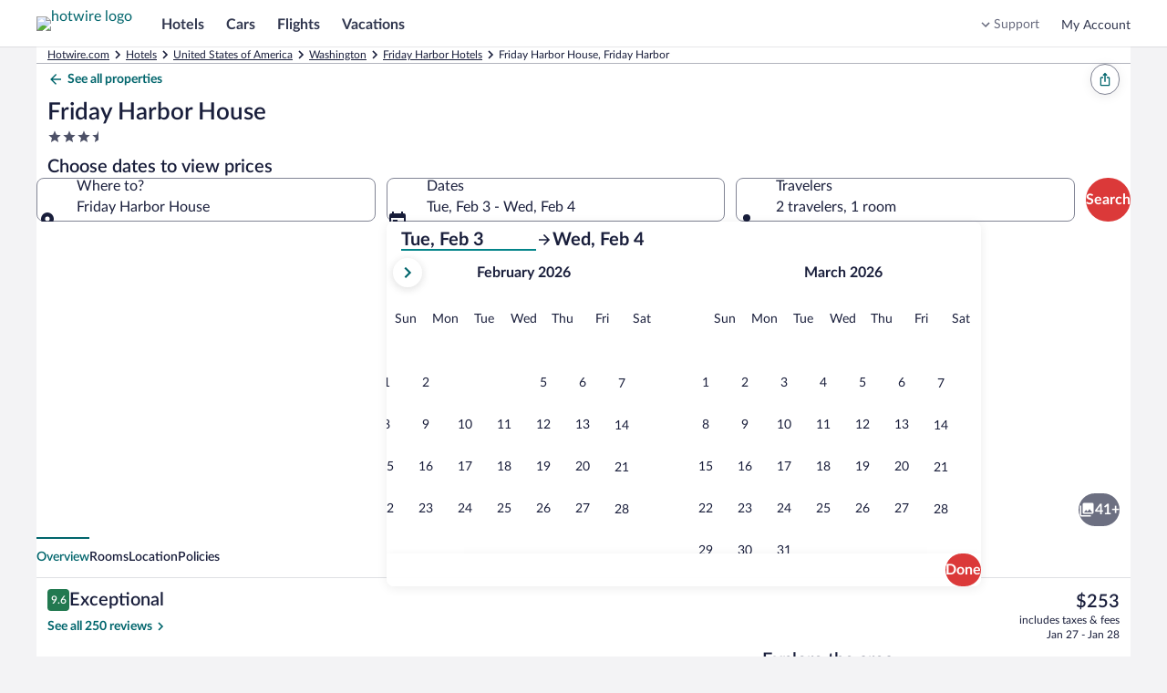

--- FILE ---
content_type: application/javascript
request_url: https://c.travel-assets.com/blossom-flex-ui/blossom-link-juice.70eb11ee36620fde299b.js
body_size: 1416
content:
/*@license For license information please refer to blossom-link-juice.licenses.txt*/
(self.__LOADABLE_LOADED_CHUNKS__=self.__LOADABLE_LOADED_CHUNKS__||[]).push([[17372],{50866:function(e,t,l){l.r(t),l.d(t,{default:function(){return D}});var n=l(96540),a=l(47848),r=l(98750),i=l(53735),o=l(28667),s=l(25859),c=l(8983),d=l(23211),m=l(72195),u=l(85911),p=l(65113),E=l(16964);var f,g=e=>{const{link:t}=e,{text:l,url:a}=t;return l&&a?n.createElement(u.D,{inline:!0,overflow:"truncate"},n.createElement(p.i,null,n.createElement(E.d,{moduleName:"link-juice",href:a,linkName:l},l))):null},L=l(23031),k=l(85625);!function(e){e.PROGRESSIVE_DISCLOSURE="progressive-disclosure"}(f||(f={}));var S=e=>{const{category:t,collapsed:l,displayColumns:p,view:E}=e,{name:S,links:b}=t,{exposure:x}=(0,k.useExperiment)("Progressive_disclosure_v3"),_=E===f.PROGRESSIVE_DISCLOSURE&&1===x.bucket;if(!(S&&b&&b.length))return null;const y={small:1,large:Number(p)},[C,h]=n.useState(!l),v=()=>{h(!C)},N=new L.F("LinkJuiceLinks");return n.createElement(m.N,{margin:"one"},n.createElement(a.g,null,n.createElement("div",{className:"CallToAction",tabIndex:0,role:"button","aria-expanded":C,onClick:v,"data-testid":"expando-toggle",onKeyDown:e=>{"Enter"!==e.key&&" "!==e.key||v()}},n.createElement(r.E,{padded:!0},n.createElement(i.X,null,n.createElement(o.C,{grow:1},n.createElement(u.D,{size:400,weight:"bold",theme:"default"},S)),n.createElement(o.C,{alignSelf:"center",grow:0},n.createElement(s.LD,{name:C?"expand_less":"expand_more",size:s.So.SMALL}))))),n.createElement(r.E,{padded:["blockend","inlinestart","inlineend"],className:""+(C?"":"is-hidden")},n.createElement(m.N,{padding:{blockend:"one",inline:_?"unset":"one"}},n.createElement("div",null,n.createElement(c.w,{tag:"ul",columns:y,space:"one"},b.map((e=>n.createElement(d.T,{colSpan:1,key:N.next()},n.createElement(m.N,{padding:{block:"one"}},n.createElement("li",null,n.createElement(g,{link:e}))))))))))))},b=l(2143),x=l(62152),_=l(50224),y=l(71364),C=l(71877),h=l(85215),v=l(1192),N=l(75826);var D=(0,_.L)("flexModuleModelStore")((e=>{const{formatText:t}=(0,v.useLocalization)(),l=(0,N.KY)(),[a,r]=n.useState(!1),i=n.useCallback((()=>{l("LatestTrends.action.Expando."+(a?"closed":"opened"),"LatestTrends.action.SeeMore_SeeLess "+(a?"collapsed":"expanded")),r(!a)}),[a,r,l]),o=n.useContext(b.a),{templateComponent:s,flexModuleModelStore:c,context:d}=e;if(!s||!c)return null;const{metadata:u,config:p}=s,{id:E}=u,{fmTitleId:f}=p,g=(0,C.f4)(s),{hideTitle:L,semiCollapsible:k,displayThreshold:_,view:D}=s.config,A=c.getModel(E);if(!A)return null;const{title:w,categories:M,collapsed:O,displayColumns:T}=A;if(!(w&&M&&M.length))return null;const I=n.createElement(n.Fragment,null,M.map((e=>e.name&&n.createElement(S,{key:e.name,category:e,collapsed:O||!1,displayColumns:T,view:D}))));return n.createElement(y.b,{context:d},n.createElement(m.N,{padding:o?{blockstart:"unset"}:{blockstart:"three"}},n.createElement("div",{className:"LinkJuice",id:E,"data-fm":g,"data-fm-title-id":f},!L&&n.createElement(m.N,{padding:{block:"three"}},n.createElement("div",null,n.createElement(x.M,{tag:"h3",size:5},w))),k?n.createElement(h.A,{isVisible:a,handleClick:i,items:_,hideScrim:!0,expandLabel:t("propertyfilter.seeMore"),collapseLabel:t("propertyfilter.seeLess"),expandA11yLabel:t("propertyfilter.seeMore"),collapseA11yLabel:t("propertyfilter.seeLess")},I):I)))}))}}]);
//# sourceMappingURL=https://bernie-assets.s3.us-west-2.amazonaws.com/blossom-flex-ui/blossom-link-juice.70eb11ee36620fde299b.js.map